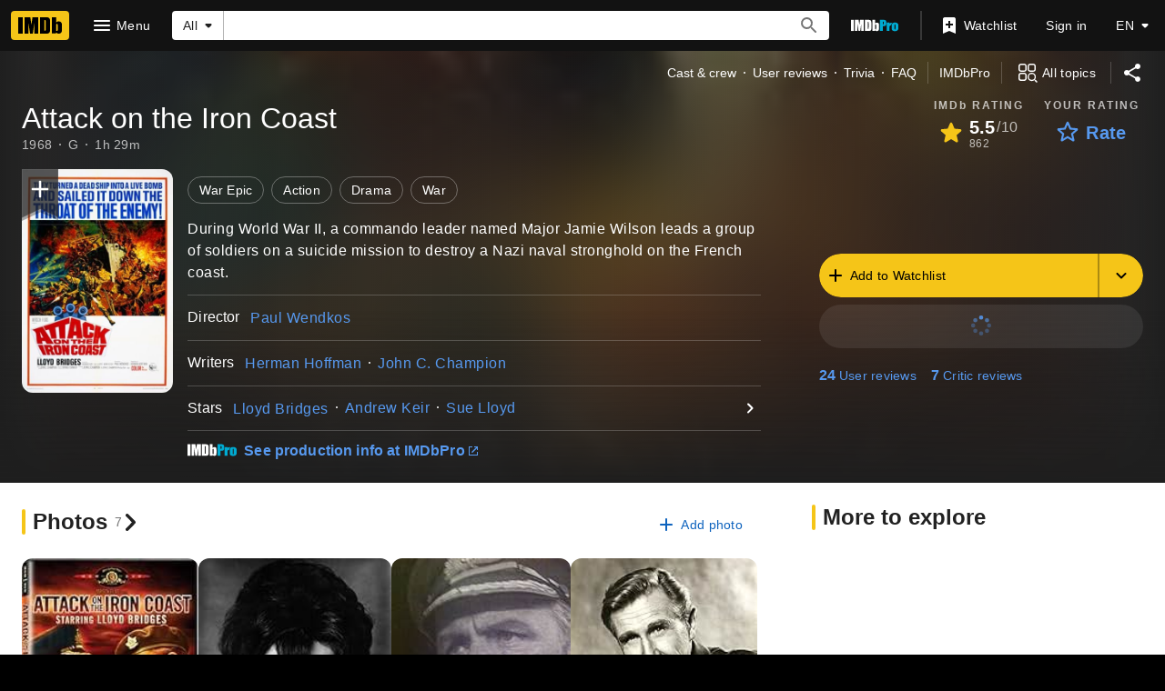

--- FILE ---
content_type: text/html; charset=UTF-8
request_url: https://www.imdb.com/title/tt0062688/
body_size: 2222
content:
<!DOCTYPE html>
<html lang="en">
<head>
    <meta charset="utf-8">
    <meta name="viewport" content="width=device-width, initial-scale=1">
    <title></title>
    <style>
        body {
            font-family: "Arial";
        }
    </style>
    <script type="text/javascript">
    window.awsWafCookieDomainList = [];
    window.gokuProps = {
"key":"AQIDAHjcYu/GjX+QlghicBgQ/7bFaQZ+m5FKCMDnO+vTbNg96AH8rhIMJ+z/0ZlnwNGCUsFTAAAAfjB8BgkqhkiG9w0BBwagbzBtAgEAMGgGCSqGSIb3DQEHATAeBglghkgBZQMEAS4wEQQM0xF1depSHZO07bzbAgEQgDtkDWjfu/iA1FFovrm1DbICsUAV04yfVyp7MT61DYp7EWM6jDnLUg9RkBp27QieKrX3EpH4gWzcP8WQoA==",
          "iv":"D549zwFG2AAAAjkg",
          "context":"e22sItjBKWR6vqQWtD6ry1/A3SunGBu4CfVgdMchErnJPhS5om+c9usJZCgjjWlNXtMgFLZgnp6ljbtvfa34rWjH43phRsS6c2uEGbqYPz4X1YzC/j6nL9W+BoRrbLVOdwNgwad+rRylYkYxM4h2tKSHdRsZXWkpuqHsbjaWnAwH52Kv9d2cNrxo5lzR1Wjbi+NMkvNRCixffdvz1Hb8Qo/UX9QnZwmNUkH9QUpIdOe0KMJ4B2JhdDbY1f7UrM3g8DAJcKo2qxKkAZwUdRs8a2s1XaW8RYVVhtXCsmXubw5W01fyyq8AhynE33ZOLDzMtl8aK7BGOeLnU+9T5Owl9UxOzW+D1IfoHuBFmG7EpJyPaH/ihzbeYjMOz+Q4BXmW+0CSPWTG7xCn9SFHajAZH2+nxs0DyTXXypa5LzXUSQiTj3PonkVWdivmuOTo3eDjZJ5uiUZpg8uO4RH+nspkYMJXlUuedTQ0io2I8OQoWv032TwrAv/iTJs9Rs/cg377MU9JxYNxUs4I4T0YwqIAnBva4SGlb/5Fh9TW2P/ybWoOszl6kPU4sqycZ2GptE//NN5UALHYm742CgB2sihrEyZzrlcbCqV+LzzUWDZMxyaV/0wXojioyFl/7t7DZxeVEgq8MltJ/3IdXN9yCB5cbbLRKleYIED2xltX66dJRMAsEIewnvooVaptMNKoiRyaBqikTbXzdUFze9jmJcd1D5rYyYFrhTeyTdW+ymTiJO45S9y+Qgn8+we4quZArNHrBA=="
};
    </script>
    <script src="https://1c5c1ecf7303.a481e94e.us-east-2.token.awswaf.com/1c5c1ecf7303/e231f0619a5e/0319a8d4ae69/challenge.js"></script>
</head>
<body>
    <div id="challenge-container"></div>
    <script type="text/javascript">
        AwsWafIntegration.saveReferrer();
        AwsWafIntegration.checkForceRefresh().then((forceRefresh) => {
            if (forceRefresh) {
                AwsWafIntegration.forceRefreshToken().then(() => {
                    window.location.reload(true);
                });
            } else {
                AwsWafIntegration.getToken().then(() => {
                    window.location.reload(true);
                });
            }
        });
    </script>
    <noscript>
        <h1>JavaScript is disabled</h1>
        In order to continue, we need to verify that you're not a robot.
        This requires JavaScript. Enable JavaScript and then reload the page.
    </noscript>
</body>
</html>